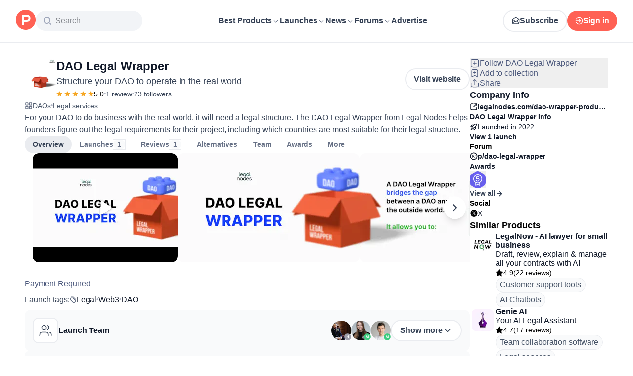

--- FILE ---
content_type: application/javascript; charset=UTF-8
request_url: https://www.producthunt.com/_next/static/chunks/0af2db9ca63bd93e.js
body_size: 6152
content:
;!function(){try { var e="undefined"!=typeof globalThis?globalThis:"undefined"!=typeof global?global:"undefined"!=typeof window?window:"undefined"!=typeof self?self:{},n=(new e.Error).stack;n&&((e._debugIds|| (e._debugIds={}))[n]="ecd4c4e5-8198-a4c0-6200-d876cde90685")}catch(e){}}();
(globalThis.TURBOPACK||(globalThis.TURBOPACK=[])).push(["object"==typeof document?document.currentScript:void 0,54513,e=>{"use strict";var t,a,n=e.i(271645),i=Object.defineProperty,s=new Map,l=new WeakMap,r=0;function c({threshold:e,delay:a,trackVisibility:i,rootMargin:d,root:u,triggerOnce:o,skip:m,initialInView:f,fallbackInView:h,onChange:p}={}){var x;let[b,v]=n.useState(null),k=n.useRef(p),j=n.useRef(f),[g,y]=n.useState({inView:!!f,entry:void 0});k.current=p,n.useEffect(()=>{let n;if(void 0===j.current&&(j.current=f),!m&&b)return n=function(e,a,n={},i=t){if(void 0===window.IntersectionObserver&&void 0!==i){let t=e.getBoundingClientRect();return a(i,{isIntersecting:i,target:e,intersectionRatio:"number"==typeof n.threshold?n.threshold:0,time:0,boundingClientRect:t,intersectionRect:t,rootBounds:t}),()=>{}}let{id:c,observer:d,elements:u}=function(e){let t=Object.keys(e).sort().filter(t=>void 0!==e[t]).map(t=>{var a;return`${t}_${"root"===t?!(a=e.root)?"0":(l.has(a)||(r+=1,l.set(a,r.toString())),l.get(a)):e[t]}`}).toString(),a=s.get(t);if(!a){let n,i=new Map,l=new IntersectionObserver(t=>{t.forEach(t=>{var a;let s=t.isIntersecting&&n.some(e=>t.intersectionRatio>=e);e.trackVisibility&&void 0===t.isVisible&&(t.isVisible=s),null==(a=i.get(t.target))||a.forEach(e=>{e(s,t)})})},e);n=l.thresholds||(Array.isArray(e.threshold)?e.threshold:[e.threshold||0]),a={id:t,observer:l,elements:i},s.set(t,a)}return a}(n),o=u.get(e)||[];return u.has(e)||u.set(e,o),o.push(a),d.observe(e),function(){o.splice(o.indexOf(a),1),0===o.length&&(u.delete(e),d.unobserve(e)),0===u.size&&(d.disconnect(),s.delete(c))}}(b,(e,t)=>{let a=j.current;j.current=e,(void 0!==a||e)&&(y({inView:e,entry:t}),k.current&&k.current(e,t),t.isIntersecting&&o&&n&&(n(),n=void 0))},{root:u,rootMargin:d,threshold:e,trackVisibility:i,delay:a},h),()=>{n&&n()}},[Array.isArray(e)?e.toString():e,b,u,d,o,m,i,h,a]);let N=null==(x=g.entry)?void 0:x.target,w=n.useRef(void 0);b||!N||o||m||w.current===N||(w.current=N,y({inView:!!f,entry:void 0}),j.current=f);let A=[v,g.inView,g.entry];return A.ref=A[0],A.inView=A[1],A.entry=A[2],A}n.Component,null!=(null!=(a=n.useInsertionEffect)?a:n.useLayoutEffect)||n.useEffect,e.s(["useInView",()=>c])},880754,e=>{"use strict";var t,a=e.i(271645);function n(){return(n=Object.assign.bind()).apply(null,arguments)}e.s(["default",0,function(e){return a.createElement("svg",n({xmlns:"http://www.w3.org/2000/svg",viewBox:"0 0 8 6"},e),t||(t=a.createElement("path",{fill:"currentColor",d:"M6.862.195 2.667 4.39l-1.53-1.528a.667.667 0 0 0-.942.943l2 2c.26.26.683.26.943 0l4.667-4.667a.667.667 0 0 0-.943-.943"})))}])},457201,e=>{e.v({checkbox:"styles-module__rcUG6W__checkbox",checked:"styles-module__rcUG6W__checked"})},827026,422187,e=>{"use strict";var t,a=e.i(843476),n=e.i(343794),i=e.i(271645);function s(){return(s=Object.assign.bind()).apply(null,arguments)}let l=function(e){return i.createElement("svg",s({xmlns:"http://www.w3.org/2000/svg",width:16,height:16,viewBox:"0 0 16 16"},e),t||(t=i.createElement("g",{fill:"none"},i.createElement("path",{fill:"#FFBFBF",d:"M15.8 13.026 9.485 1.38A1.67 1.67 0 0 0 8.8.7a1.693 1.693 0 0 0-2.284.68L.2 13.026A1.678 1.678 0 0 0 1.687 15.5h12.628a1.7 1.7 0 0 0 .8-.2 1.673 1.673 0 0 0 .687-2.274z"}),i.createElement("path",{fill:"#7F1D1D",d:"M8 13.5a1 1 0 1 1 0-2 1 1 0 0 1 0 2M9 10a.5.5 0 0 1-.5.5h-1A.5.5 0 0 1 7 10V6a.5.5 0 0 1 .5-.5h1A.5.5 0 0 1 9 6z"}))))};e.s(["default",0,l],422187);var r=e.i(457201),c=e.i(23280),d=e.i(880754);function u(e){let{input:t,meta:n}=(0,c.useField)(e.name),i=n?.error||n?.submitError;return(0,a.jsx)(o,{...e,...t,error:i})}function o({name:e,value:t,error:i,onChange:s,className:c,label:u,description:o,flex:m,disabled:f=!1,"data-test":h}){let p=!!t;return(0,a.jsxs)("div",{className:(0,n.default)(c,m&&"flex-1","flex flex-col gap-2"),children:[(0,a.jsxs)("label",{"data-test":h,className:(0,n.default)("flex flex-row gap-2",{"opacity-60":f}),children:[(0,a.jsx)("div",{className:(0,n.default)(r.default.checkbox,{[r.default.checked]:p,"opacity-60":f}),children:p&&(0,a.jsx)(d.default,{width:"8px"})}),(0,a.jsx)("input",{type:"checkbox",name:e,checked:p,hidden:!0,onChange:()=>s(!p),disabled:f}),o?(0,a.jsxs)("div",{className:"flex flex-col",children:[(0,a.jsx)("span",{className:"text-14 font-semibold text-dark-gray",children:u}),(0,a.jsx)("span",{className:"text-14 font-normal text-light-gray",children:o})]}):(0,a.jsx)("span",{className:"text-14 font-normal text-light-gray",children:u})]}),!!i&&(0,a.jsxs)("div",{className:"flex flex-row items-center gap-2",children:[(0,a.jsx)(l,{}),(0,a.jsx)("span",{className:"text-14 font-normal text-error-900",children:i})]})]})}e.s(["CheckboxControl",()=>o,"default",()=>u],827026)},348707,(e,t,a)=>{var n=e.r(942173);t.exports=function(e,t,a){return null==e?e:n(e,t,a)}},580005,e=>{"use strict";var t,a=e.i(271645);function n(){return(n=Object.assign.bind()).apply(null,arguments)}e.s(["default",0,function(e){return a.createElement("svg",n({xmlns:"http://www.w3.org/2000/svg",viewBox:"0 0 8 6"},e),t||(t=a.createElement("path",{fill:"currentColor",d:"M6.854.866 3.992 3.728 1.13.866a.667.667 0 0 0-.943.943L3.52 5.14c.26.26.683.26.943 0l3.333-3.33a.667.667 0 1 0-.942-.944"})))}])},915874,e=>{"use strict";function t(e,t){if(null==e)return{};var a={};for(var n in e)if(({}).hasOwnProperty.call(e,n)){if(-1!==t.indexOf(n))continue;a[n]=e[n]}return a}e.s(["default",()=>t])},865984,e=>{"use strict";var t,a=e.i(271645);function n(){return(n=Object.assign.bind()).apply(null,arguments)}e.s(["default",0,function(e){return a.createElement("svg",n({xmlns:"http://www.w3.org/2000/svg",width:14,height:14,fill:"none",viewBox:"0 0 14 14"},e),t||(t=a.createElement("path",{fill:"#4B587C",d:"M7 1.313A5.687 5.687 0 1 0 12.688 7 5.7 5.7 0 0 0 7 1.313M7 10.5a.656.656 0 1 1 0-1.313.656.656 0 0 1 0 1.313m.438-2.674v.049a.437.437 0 1 1-.875 0v-.437A.44.44 0 0 1 7 7a1.094 1.094 0 1 0-1.094-1.094.437.437 0 1 1-.875 0 1.969 1.969 0 1 1 2.407 1.92"})))}])},741393,e=>{"use strict";e.s(["default",()=>d,"useTrackOnWhenVisibleScreenHandler",()=>h],741393);var t=e.i(843476),a=e.i(271645),n=e.i(54513);function i({ad:e,reference:a}){let i=h(e,a,"GhostAd"),{ref:s}=(0,n.useInView)({threshold:1,triggerOnce:!0,onChange:i});return(0,t.jsx)("div",{ref:s,className:"pointer-events-none size-px overflow-hidden opacity-0","data-ad-id":`ghost-ad-${e.id}`,"aria-hidden":"true"})}var s=e.i(570876);let l={kind:"Document",definitions:[{kind:"OperationDefinition",operation:"mutation",name:{kind:"Name",value:"CreateAdsInteractionView"},variableDefinitions:[{kind:"VariableDefinition",variable:{kind:"Variable",name:{kind:"Name",value:"subjectId"}},type:{kind:"NonNullType",type:{kind:"NamedType",name:{kind:"Name",value:"ID"}}}},{kind:"VariableDefinition",variable:{kind:"Variable",name:{kind:"Name",value:"subjectType"}},type:{kind:"NonNullType",type:{kind:"NamedType",name:{kind:"Name",value:"String"}}}},{kind:"VariableDefinition",variable:{kind:"Variable",name:{kind:"Name",value:"reference"}},type:{kind:"NamedType",name:{kind:"Name",value:"AdsInteractionReference"}}},{kind:"VariableDefinition",variable:{kind:"Variable",name:{kind:"Name",value:"variation"}},type:{kind:"NamedType",name:{kind:"Name",value:"ID"}}}],selectionSet:{kind:"SelectionSet",selections:[{kind:"Field",alias:{kind:"Name",value:"response"},name:{kind:"Name",value:"adsInteractionCreate"},arguments:[{kind:"Argument",name:{kind:"Name",value:"input"},value:{kind:"ObjectValue",fields:[{kind:"ObjectField",name:{kind:"Name",value:"subjectId"},value:{kind:"Variable",name:{kind:"Name",value:"subjectId"}}},{kind:"ObjectField",name:{kind:"Name",value:"subjectType"},value:{kind:"Variable",name:{kind:"Name",value:"subjectType"}}},{kind:"ObjectField",name:{kind:"Name",value:"interaction"},value:{kind:"EnumValue",value:"impression"}},{kind:"ObjectField",name:{kind:"Name",value:"reference"},value:{kind:"Variable",name:{kind:"Name",value:"reference"}}},{kind:"ObjectField",name:{kind:"Name",value:"variation"},value:{kind:"Variable",name:{kind:"Name",value:"variation"}}}]}}],selectionSet:{kind:"SelectionSet",selections:[{kind:"Field",name:{kind:"Name",value:"clientMutationId"}}]}}]}}]};var r=e.i(581067),c=e.i(807104);function d(e){return a.memo(function({ad:a,reference:n,testVariant:s,className:l,showUpvote:r=!0,showLearnMore:c=!1,"data-test":d}){return"GhostAd"===a.__typename?(0,t.jsx)(i,{ad:a,reference:n}):(0,t.jsx)(u,{ad:a,reference:n,testVariant:s,className:l,showUpvote:r,showLearnMore:c,"data-test":d,component:e})})}function u({ad:e,reference:i,testVariant:l,className:r,showUpvote:d=!0,showLearnMore:u=!1,"data-test":f,component:p}){var x,b,v;!function({id:e,subject:t,variationId:n},i,s){let l=(0,c.useIdentity)();a.useEffect(()=>{l&&l%1e3>=5||(0,c.trackView)({banner_type:m[t],banner_id:e,reference:i,variant:s,adVariation:n,meta:{reference:i}})},[s,n,i,e,t,l])}(e,i,l);let k=h(e,i,o[i],l),j=(x=e,b=i,v=l,a.useCallback(()=>{(0,c.trackClick)({subject_id:x.id,subject_type:m[x.subject],variant:v,adVariation:x.variationId,meta:{reference:b}});let e=`${x.url}?ref=${b}`;window.open(e,"_blank","noopener")},[x,b,v])),{ref:g}=(0,n.useInView)({threshold:1,triggerOnce:!0,onChange:k});return(0,t.jsx)("div",{ref:g,"data-test":f,className:r,children:(0,t.jsx)(s.ToggleVideo,{children:(0,t.jsx)(p,{ad:e,openAd:j,showUpvote:d,showLearnMore:u})})})}let o={feed:"FeedAd",sidebar:"SidebarAd",post:"PostAd",alternative:"AlternativeAd"},m={[r.AdsSubjectEnum.Channel]:"AdChannel",[r.AdsSubjectEnum.Target]:"AdTarget",[r.AdsSubjectEnum.Ghost]:"AdGhost"},f={[r.AdsSubjectEnum.Channel]:"Ads::Channel",[r.AdsSubjectEnum.Target]:"Ads::Target",[r.AdsSubjectEnum.Ghost]:"Ads::Ghost"};function h(e,t,n,i){let s="Ad"===e.__typename?e.variationId:null;return a.useCallback(a=>{a&&setTimeout(()=>{(0,c.trackViewableImpression)({subject_id:e.id,subject_type:m[e.subject],meta:{component:n,reference:t},variant:i,adVariation:s}),window.apolloClient.mutate({mutation:l,variables:{subjectId:e.id,subjectType:f[e.subject],reference:t,variation:s}})},1e3)},[e.id,e.subject,t,n,i,s])}},895076,e=>{"use strict";var t=e.i(843476);function a({icon:e,title:a,subtitle:n,actions:i,dataTest:s}){return(0,t.jsxs)("section",{className:"flex flex-col items-center gap-4 rounded-xl bg-gray-50 p-4 sm:flex-row","data-test":s,children:[(0,t.jsxs)("div",{className:"flex flex-1 flex-row items-center gap-4",children:[(0,t.jsx)(e,{className:"rounded-xl border-2 border-gray-200 bg-white stroke-gray-700 p-[10px]"}),(0,t.jsxs)("div",{className:"flex flex-col gap-1",children:[(0,t.jsx)("h3",{className:"text-16 font-medium text-primary",children:a}),n&&(0,t.jsx)("div",{className:"text-14 text-secondary",children:n})]})]}),i&&(0,t.jsx)("div",{className:"flex max-w-full flex-row items-center gap-4 overflow-x-auto",children:i})]})}e.s(["default",()=>a])},203021,e=>{"use strict";var t=e.i(843476),a=e.i(595506);let n=(0,e.i(741393).default)(function({ad:e,openAd:n}){return(0,t.jsxs)("div",{onClick:n,className:"flex cursor-pointer items-start gap-4 rounded-lg bg-gray-50 p-4",children:[(0,t.jsx)(a.default,{autoplayGif:!1,uuid:e.thumbnailUuid,alt:e.name,width:48,height:48,className:"rounded-lg border-gray-200 object-cover"}),(0,t.jsxs)("div",{className:"flex flex-1 flex-col items-start gap-1.5",children:[(0,t.jsxs)("div",{className:"w-full text-base font-medium text-gray-900",children:[e.name,(0,t.jsxs)("span",{className:"hidden font-normal text-secondary sm:inline",children:[" ","— ",e.tagline]})]}),(0,t.jsx)("div",{className:"block w-full text-base font-normal  text-gray-700 sm:hidden",children:e.tagline}),(0,t.jsx)("div",{className:"inline-flex items-center rounded-full border border-gray-200 bg-gray-50 px-2 py-0.5",children:(0,t.jsx)("div",{className:"text-center text-xs font-medium text-gray-700",children:"Promoted"})})]})]})});e.s(["default",0,n])},288882,e=>{"use strict";var t,a=e.i(843476),n=e.i(271645),i=e.i(960603),s=e.i(870608),l=e.i(112620);let r=(0,s.default)(()=>e.A(656673));function c({product:e}){let t=(0,l.first)(e.badges);return t?.__typename!=="GoldenKittyAwardBadge"?null:(0,a.jsx)(r,{product:e})}var d=e.i(203021),u=e.i(65389),o=e.i(543332),m=e.i(259799),f=e.i(269848),h=e.i(392284),p=e.i(831704),x=e.i(299049),b=e.i(297936);function v(){return(v=Object.assign.bind()).apply(null,arguments)}let k=function(e){return n.createElement("svg",v({xmlns:"http://www.w3.org/2000/svg",width:24,height:24,fill:"none",viewBox:"0 0 14 14"},e),t||(t=n.createElement("path",{stroke:"currentColor",strokeLinecap:"round",strokeLinejoin:"round",d:"M6.124 5.251a1.312 1.312 0 0 1 2.549.437C8.673 6.563 7.36 7 7.36 7m.017 1.75h.006m-.093 2.917a4.958 4.958 0 1 0-4.7-3.374c.063.187.095.28.1.353a.5.5 0 0 1-.016.19c-.017.07-.057.142-.135.288l-.954 1.766c-.137.252-.205.378-.19.475.014.085.064.16.137.204.084.051.226.036.511.007l2.987-.309c.09-.01.136-.014.177-.012.04.001.07.005.109.014.04.01.09.029.192.068.553.213 1.154.33 1.782.33"})))};var j=e.i(895076),g=e.i(807104),y=e.i(303002);let N={kind:"Document",definitions:[{kind:"OperationDefinition",operation:"mutation",name:{kind:"Name",value:"ProductInquiryFormMutation"},variableDefinitions:[{kind:"VariableDefinition",variable:{kind:"Variable",name:{kind:"Name",value:"input"}},type:{kind:"NonNullType",type:{kind:"NamedType",name:{kind:"Name",value:"ProductInquiryCreateInput"}}}}],selectionSet:{kind:"SelectionSet",selections:[{kind:"Field",name:{kind:"Name",value:"productInquiryCreate"},arguments:[{kind:"Argument",name:{kind:"Name",value:"input"},value:{kind:"Variable",name:{kind:"Name",value:"input"}}}],selectionSet:{kind:"SelectionSet",selections:[{kind:"Field",name:{kind:"Name",value:"node"},selectionSet:{kind:"SelectionSet",selections:[{kind:"Field",name:{kind:"Name",value:"id"}}]}},{kind:"Field",name:{kind:"Name",value:"errors"},selectionSet:{kind:"SelectionSet",selections:[{kind:"Field",name:{kind:"Name",value:"field"}},{kind:"Field",name:{kind:"Name",value:"messages"}}]}}]}}]}}]};function w({product:e,viewer:t,onSuccess:i}){let s={name:t.user?.name||"",email:t.user?.email||"",question:""},[l,r]=n.useState(!1);return l?(0,a.jsxs)("div",{className:"flex flex-col items-center gap-4 p-6",children:[(0,a.jsxs)("div",{className:"text-center",children:[(0,a.jsx)("h2",{className:"text-24 font-semibold text-primary",children:"Question Submitted!"}),(0,a.jsxs)("p",{className:"mt-2 text-16 text-secondary",children:["Thanks for your question! We'll review it and may reach out to ",e.name," ","on your behalf."]})]}),i&&(0,a.jsx)(b.default.Primary,{title:"Close",onClick:i,children:"Close"})]}):(0,a.jsxs)("div",{className:"flex flex-col gap-6 p-6",children:[(0,a.jsxs)("div",{className:"flex flex-col gap-2",children:[(0,a.jsxs)("h2",{className:"text-24 font-semibold text-primary",children:["Ask a Question about ",e.name]}),(0,a.jsxs)("p",{className:"text-16 text-secondary",children:["Have a question about ",e.name,"? Ask it here and hear from the makers."]})]}),(0,a.jsx)(y.default.Mutation,{mutation:N,initialValues:s,mutationInput:t=>({name:t.name.trim(),email:t.email.trim(),body:t.question.trim(),productId:e.id}),onSubmit:()=>{r(!0)},children:(0,a.jsxs)("div",{className:"flex flex-col gap-5",children:[(0,a.jsx)("div",{className:"flex flex-col gap-1",children:(0,a.jsx)(y.default.Label,{label:"Name",children:(0,a.jsx)(y.default.Input,{name:"name",placeholder:"Your name",required:!0})})}),(0,a.jsx)("div",{className:"flex flex-col gap-1",children:(0,a.jsx)(y.default.Label,{label:"Email",children:(0,a.jsx)(y.default.Input,{name:"email",type:"email",placeholder:"your@email.com",required:!0})})}),(0,a.jsx)("div",{className:"flex flex-col gap-1",children:(0,a.jsx)(y.default.Label,{label:"Your Question",children:(0,a.jsx)(y.default.Textarea,{name:"question",minLength:10,placeholder:"What would you like to know?",rows:4,required:!0,maxLength:1e3})})}),(0,a.jsx)(y.default.SubmitButton,{title:"Submit Question",className:"w-full"})]})})]})}e.i(771908);var A=e.i(823433);function S({product:e,viewer:t,trackingComponent:n}){let i=function({product:e,viewer:t,metaComponent:n}){return (i=null)=>{i?.preventDefault(),e&&((0,g.trackClick)({subject_id:e.id,subject_type:"product",meta:{component:n,subComponent:"useProductInquiryModal"}}),(0,A.openModal)({content:(0,a.jsx)(w,{product:e,viewer:t,onSuccess:()=>{(0,A.closeModal)()}})}))}}({product:e,viewer:t,metaComponent:n||"ProductInquiryPrompt"});return(0,x.default)("ph_product_inquiry")?(0,a.jsx)(j.default,{dataTest:"product-inquiry-prompt",icon:k,title:` Have a question about ${e.name}? Ask it here and get a real answer.`,actions:(0,a.jsx)(b.default.Secondary,{trackingComponent:n,title:`Ask ${e.name}`,onClick:i})}):null}let C=(0,s.default)(()=>e.A(34508)),V=n.lazy(()=>e.A(558625));function I(){let e=(0,x.default)("ph_product_questions"),{data:{product:t,viewer:n,ad:s}}=(0,f.useClientPageQuery)({document:o.ProductAboutPageDocument,variables:({params:t})=>({productSlug:t.slug,includeQuestions:e}),requirements:{resource:"product"}}),{query:l}=(0,u.default)(),{data:r}=(0,h.useFocusedPost)(),b=r?.post??t.latestLaunch,v=b?.launchedThisWeek||r?.post&&!r.post.scheduledAt,k=t.detailedReviewsCount,j=t.questions?.filter(e=>e.topAnswer)?.length??0,g=t.discussionForum?.threads?.totalCount??0,y=b?.launchNumber===1&&(v||k+j+g<3),N=!!l?.launch?.length||v||y,w=(0,p.useIsMobile)();return(0,a.jsxs)(m.UserFollowConfig,{context:t,children:[N&&(0,a.jsx)(V,{ad:s,showLatestLaunch:y}),w&&(0,a.jsx)(i.default,{product:t}),y?(0,a.jsx)(a.Fragment,{children:(0,a.jsx)(c,{product:t})}):(0,a.jsxs)(C,{product:t,viewer:n,showGallery:!N,children:[(0,a.jsx)(S,{product:t,viewer:n}),!N&&s&&(0,a.jsx)(d.default,{reference:"ph_product",ad:s}),(0,a.jsx)(c,{product:t})]})]})}e.s(["default",()=>I],288882)},656673,e=>{e.v(t=>Promise.all(["static/chunks/38f8ccb9a2e4d4d8.css","static/chunks/c4138d41eb0c50ac.js"].map(t=>e.l(t))).then(()=>t(689490)))},959724,e=>{e.v(t=>Promise.all(["static/chunks/dc22989814e2d0af.css","static/chunks/b4b164d0e14ab7f8.js"].map(t=>e.l(t))).then(()=>t(125833)))},980722,e=>{e.v(t=>Promise.all(["static/chunks/747024b109d406e8.js","static/chunks/1256ac4e1a8802da.js","static/chunks/7bed77ce0b3df919.js","static/chunks/dc22989814e2d0af.css"].map(t=>e.l(t))).then(()=>t(492778)))},34508,e=>{e.v(t=>Promise.all(["static/chunks/28ad26a7bcd3e4ec.js","static/chunks/0052fdfb7ead2366.js","static/chunks/21b1f91b5fc0fbf1.js","static/chunks/2610ecad07a6b1d0.js","static/chunks/4c74ca1fd99f3ab7.js","static/chunks/4c077f0e5f844ee9.js","static/chunks/a15ec9833db550e4.js","static/chunks/037574e0d959e1f7.js","static/chunks/b945546ac5bc11a1.js","static/chunks/1256ac4e1a8802da.js","static/chunks/7f3ba552ea89d59b.js","static/chunks/d3ef125befc3adc3.js","static/chunks/dc22989814e2d0af.css"].map(t=>e.l(t))).then(()=>t(933502)))},558625,e=>{e.v(t=>Promise.all(["static/chunks/7feade7a78cf4cca.js","static/chunks/2610ecad07a6b1d0.js","static/chunks/4c74ca1fd99f3ab7.js","static/chunks/b945546ac5bc11a1.js","static/chunks/1256ac4e1a8802da.js","static/chunks/3110ef1dd8b298da.js","static/chunks/21b1f91b5fc0fbf1.js","static/chunks/3dd839e67241aa65.js","static/chunks/dc22989814e2d0af.css"].map(t=>e.l(t))).then(()=>t(680733)))}]);

//# debugId=ecd4c4e5-8198-a4c0-6200-d876cde90685
//# sourceMappingURL=264d05501033bdfa.js.map